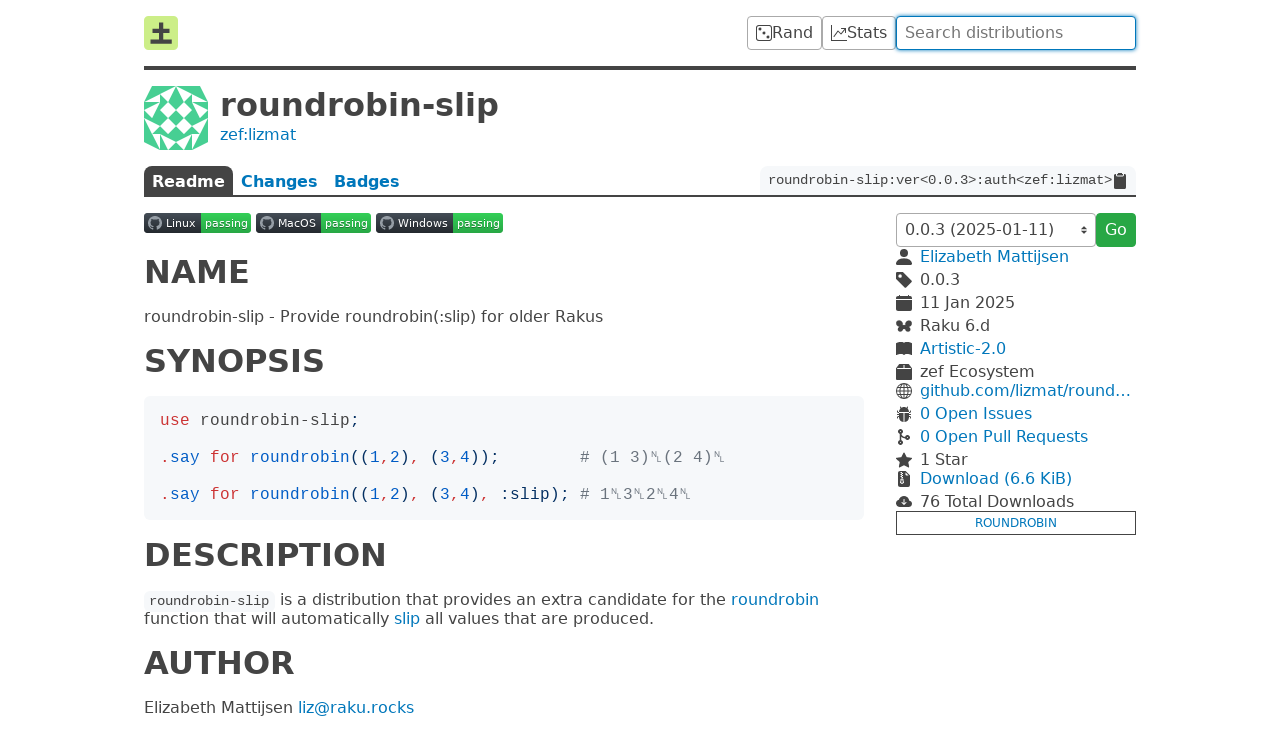

--- FILE ---
content_type: text/html; charset=utf-8
request_url: https://raku.land/zef:lizmat/roundrobin-slip
body_size: 5091
content:


<!doctype html>

<html lang=en>

<title>Raku Land - roundrobin-slip</title>
<meta property="og:title" content="Raku Land - roundrobin-slip">

<link href=/recent/json rel=alternate type=application/json>

    <meta name=description          content="Provide roundrobin(:slip) for older Rakus">
    <meta property="og:description" content="Provide roundrobin(:slip) for older Rakus">

    <meta property="og:image" content="//www.gravatar.com/avatar/d40db3cabae1b579841c2e60f099529c?d=identicon&amp;s=400">
    <meta property="og:image:width" content=200>
    <meta property="og:image:height" content=200>

    <link rel=canonical href="https://raku.land/zef:lizmat/roundrobin-slip">
    <meta property="og:url" content="https://raku.land/zef:lizmat/roundrobin-slip">

<meta name=viewport content="width=device-width">

<link href="/dist/css/common-ECA4XSCL.css" rel=stylesheet><link href="/dist/css/dist-55PIVIJJ.css" rel=stylesheet>
<script src="/dist/js/common-JKTEW542.js" type=module></script><script src="/dist/js/dist-DETZN2A2.js" type=module></script>


<header>
    <a id=logo href=/ title=Home><svg viewbox="0 0 16 16"><rect width="16" height="16" rx="2" fill="#ce8"/><path d="M3 12h10M4 7h8M8 3v10" stroke="#444" stroke-width="2"/></svg>
</a>

    <a class=btn href=/rand title="Random Distribution">
        <svg viewBox="0 0 16 16" xmlns="http://www.w3.org/2000/svg"><path d="M13 1a2 2 0 0 1 2 2v10a2 2 0 0 1-2 2H3a2 2 0 0 1-2-2V3a2 2 0 0 1 2-2h10zM3 0a3 3 0 0 0-3 3v10a3 3 0 0 0 3 3h10a3 3 0 0 0 3-3V3a3 3 0 0 0-3-3H3zM5.5 4a1.5 1.5 0 1 1-3 0 1.5 1.5 0 0 1 3 0zm8 8a1.5 1.5 0 1 1-3 0 1.5 1.5 0 0 1 3 0zm-4-4a1.5 1.5 0 1 1-3 0 1.5 1.5 0 0 1 3 0"/></svg>

        <span>Rand</span>
    </a>

    <a class=btn href=/stats title="Distribution Statistics">
        <svg viewBox="0 0 16 16" xmlns="http://www.w3.org/2000/svg"><path d="M0 0h1v15h15v1H0V0zm10 3.5a.5.5 0 01.5-.5h4a.5.5 0 01.5.5v4a.5.5 0 01-1 0V4.9l-3.613 4.417a.5.5 0 01-.74.037L7.06 6.767l-3.656 5.027a.5.5 0 01-.808-.588l4-5.5a.5.5 0 01.758-.06l2.609 2.61L13.445 4H10.5a.5.5 0 01-.5-.5"/></svg>

        <span>Stats</span>
    </a>

    <form action=/ id=search>
        <input autocomplete=off autofocus name=q
            placeholder="Search distributions" type=search value="">
    </form>
</header>



<main>
    <header id=info>
        <img src="//www.gravatar.com/avatar/d40db3cabae1b579841c2e60f099529c?d=identicon&s=128">
        <h1>roundrobin-slip</h1>
        <a href="/zef:lizmat">zef:lizmat</a>
    </header>

    <nav id=tabs>
        <a  >
            Readme
        </a>
        <a  href="/zef:lizmat/roundrobin-slip/changes?v=0.0.3"  >
            Changes
        </a>
        <a  href="/zef:lizmat/roundrobin-slip/badges"  >
            Badges
        </a>
        <code id=long-name>
            <span>roundrobin-slip:ver&lt;0.0.3&gt;:auth&lt;zef:lizmat&gt;</span>
            <svg viewBox="0 0 16 16"><path d="M9.5 0a.5.5 0 0 1 .5.5.5.5 0 0 0 .5.5.5.5 0 0 1 .5.5V2a.5.5 0 0 1-.5.5h-5A.5.5 0 0 1 5 2v-.5a.5.5 0 0 1 .5-.5.5.5 0 0 0 .5-.5.5.5 0 0 1 .5-.5h3ZM3.5 1h.585A1.498 1.498 0 0 0 4 1.5V2a1.5 1.5 0 0 0 1.5 1.5h5A1.5 1.5 0 0 0 12 2v-.5c0-.175-.03-.344-.085-.5h.585A1.5 1.5 0 0 1 14 2.5v12a1.5 1.5 0 0 1-1.5 1.5h-9A1.5 1.5 0 0 1 2 14.5v-12A1.5 1.5 0 0 1 3.5 1"/></svg>

        </code>
    </nav>

    <article>
        <p><a href=https://github.com/lizmat/roundrobin-slip/actions rel=nofollow><img src=https://github.com/lizmat/roundrobin-slip/actions/workflows/linux.yml/badge.svg alt="Actions Status"></a> <a href=https://github.com/lizmat/roundrobin-slip/actions rel=nofollow><img src=https://github.com/lizmat/roundrobin-slip/actions/workflows/macos.yml/badge.svg alt="Actions Status"></a> <a href=https://github.com/lizmat/roundrobin-slip/actions rel=nofollow><img src=https://github.com/lizmat/roundrobin-slip/actions/workflows/windows.yml/badge.svg alt="Actions Status"></a><h1 id=rl-name>NAME</h1><p>roundrobin-slip - Provide roundrobin(:slip) for older Rakus<h1 id=rl-synopsis>SYNOPSIS</h1><pre class=chroma><span class=k>use</span> <span class=nn>roundrobin-slip</span><span class=p>;</span>

<span class=o>.</span><span class=nb>say</span> <span class=k>for</span> <span class=nb>roundrobin</span><span class=p>((</span><span class=mi>1</span><span class=o>,</span><span class=mi>2</span><span class=p>)</span><span class=o>,</span> <span class=p>(</span><span class=mi>3</span><span class=o>,</span><span class=mi>4</span><span class=p>));</span>        <span class=c1># (1 3)␤(2 4)␤</span>

<span class=o>.</span><span class=nb>say</span> <span class=k>for</span> <span class=nb>roundrobin</span><span class=p>((</span><span class=mi>1</span><span class=o>,</span><span class=mi>2</span><span class=p>)</span><span class=o>,</span> <span class=p>(</span><span class=mi>3</span><span class=o>,</span><span class=mi>4</span><span class=p>)</span><span class=o>,</span> <span class=p>:</span><span class=s>slip</span><span class=p>);</span> <span class=c1># 1␤3␤2␤4␤</span>
</pre><h1 id=rl-description>DESCRIPTION</h1><p><code>roundrobin-slip</code> is a distribution that provides an extra candidate for the <a href=https://docs.raku.org/routine/roundrobin rel=nofollow>roundrobin</a> function that will automatically <a href=https://docs.raku.org/routine/slip rel=nofollow>slip</a> all values that are produced.<h1 id=rl-author>AUTHOR</h1><p>Elizabeth Mattijsen <a href=mailto:liz@raku.rocks rel=nofollow>liz@raku.rocks</a><p>Source can be located at: <a href=https://github.com/lizmat/roundrobin-slip rel=nofollow>https://github.com/lizmat/roundrobin-slip</a> . Comments and Pull Requests are welcome.<p>If you like this module, or what I’m doing more generally, committing to a <a href=https://github.com/sponsors/lizmat/ rel=nofollow>small sponsorship</a> would mean a great deal to me!<h1 id=rl-copyright-and-license>COPYRIGHT AND LICENSE</h1><p>Copyright 2021, 2024, 2025 Elizabeth Mattijsen<p>This library is free software; you can redistribute it and/or modify it under the Artistic License 2.0.
        </article>

    <aside>
        <form>
            <select autocomplete=off id=version name=v>
                <option value="0.0.3"
                     disabled selected >
                    0.0.3 (2025-01-11)
                <option value="0.0.2"
                    >
                    0.0.2 (2024-06-25)
                <option value="0.0.1"
                    >
                    0.0.1 (2021-12-03)
            </select>
            <button class=btn-green>Go</button>
        </form>

        <div class=info>
            <svg viewBox="2 2 12 12"><path d="M3 14s-1 0-1-1 1-4 6-4 6 3 6 4-1 1-1 1H3zm5-6a3 3 0 100-6 3 3 0 000 6"/></svg>

            <a href="/zef:lizmat">Elizabeth Mattijsen</a>

            <svg viewBox="1 1 13.75 13.75"><path d="M2 1a1 1 0 00-1 1v4.586a1 1 0 00.293.707l7 7a1 1 0 001.414 0l4.586-4.586a1 1 0 000-1.414l-7-7A1 1 0 006.586 1H2zm4 3.5a1.5 1.5 0 11-3 0 1.5 1.5 0 013 0"/></svg>

            <span>0.0.3</span>

            <svg viewBox="0 0 16 16"><path d="M3.5 0a.5.5 0 01.5.5V1h8V.5a.5.5 0 011 0V1h1a2 2 0 012 2v11a2 2 0 01-2 2H2a2 2 0 01-2-2V5h16V4H0V3a2 2 0 012-2h1V.5a.5.5 0 01.5-.5"/></svg>

            <time datetime="2025-01-11T18:12:27Z">
                11 Jan 2025
            </time>

            <svg viewBox="47 65 898 643"><path d="M380.25 670.375c-69.25 50.75-161.875 42-207-19.625-45-61.5-25.375-152.5 43.875-203.125 69.125-50.75 161.875-42 206.875 19.5 45.125 61.625 25.5 152.625-43.75 203.25zM342 110.625c86.125 63 110.5 176.125 54.375 252.625-56 76.5-171.25 87.375-257.25 24.375-86.125-63-110.5-176.25-54.5-252.75C140.75 58.375 255.875 47.5 342 110.625zM786.375 448.75C855.5 499.375 875.125 590.5 830 652c-45.125 61.625-137.75 70.375-207 19.75C553.875 621 534.25 530 579.375 468.5c45.125-61.625 137.75-70.5 207-19.75zm-287 113.75c-80 0-144.75-51.75-144.75-115.75 0-63.875 64.75-115.75 144.75-115.75s144.75 51.875 144.75 115.75c0 64-64.75 115.75-144.75 115.75zm-99.25-117.125c-32 0-57.875-26-57.875-57.875 0-32 25.875-57.875 57.875-57.875s58 25.875 58 57.875c0 31.875-26 57.875-58 57.875zm454.125-50.75c-85.5 62.625-200 51.75-255.625-24.25-55.75-76-31.5-188.375 54-251.125 85.5-62.625 200-51.75 255.625 24.25 55.75 76.125 31.5 188.5-54 251.125zm-262.5 50.75c-32 0-58-26-58-57.875 0-32 26-57.875 58-57.875s57.875 25.875 57.875 57.875c0 31.875-25.875 57.875-57.875 57.875" stroke="currentColor" stroke-width="9"/></svg>

            <span>Raku 6.d</span>

            <svg viewBox="0 0 16 16"><path fill-rule="evenodd" d="M8 1.783C7.015.936 5.587.81 4.287.94c-1.514.153-3.042.672-3.994 1.105A.5.5 0 000 2.5v11a.5.5 0 00.707.455c.882-.4 2.303-.881 3.68-1.02 1.409-.142 2.59.087 3.223.877a.5.5 0 00.78 0c.633-.79 1.814-1.019 3.222-.877 1.378.139 2.8.62 3.681 1.02A.5.5 0 0016 13.5v-11a.5.5 0 00-.293-.455c-.952-.433-2.48-.952-3.994-1.105C10.413.809 8.985.936 8 1.783"/></svg>

            <a href="//spdx.org/licenses/Artistic-2.0.html">Artistic-2.0</a>

            <svg viewBox="0 0 16 16"><path d="M3.75 0a1 1 0 0 0-.8.4L.1 4.2a.5.5 0 0 0-.1.3V15a1 1 0 0 0 1 1h14a1 1 0 0 0 1-1V4.5a.5.5 0 0 0-.1-.3L13.05.4a1 1 0 0 0-.8-.4h-8.5ZM15 4.667V5H1v-.333L1.5 4h6V1h1v3h6l.5.667"/></svg>

            <span>zef Ecosystem</span>
        </div>

        <div class=info>
            <svg viewBox="0 0 16 16"><path d="M0 8a8 8 0 1116 0A8 8 0 010 8zm7.5-6.923c-.67.204-1.335.82-1.887 1.855A7.97 7.97 0 005.145 4H7.5V1.077zM4.09 4a9.267 9.267 0 01.64-1.539 6.7 6.7 0 01.597-.933A7.025 7.025 0 002.255 4H4.09zm-.582 3.5c.03-.877.138-1.718.312-2.5H1.674a6.958 6.958 0 00-.656 2.5h2.49zM4.847 5a12.5 12.5 0 00-.338 2.5H7.5V5H4.847zM8.5 5v2.5h2.99a12.495 12.495 0 00-.337-2.5H8.5zM4.51 8.5a12.5 12.5 0 00.337 2.5H7.5V8.5H4.51zm3.99 0V11h2.653c.187-.765.306-1.608.338-2.5H8.5zM5.145 12c.138.386.295.744.468 1.068.552 1.035 1.218 1.65 1.887 1.855V12H5.145zm.182 2.472a6.696 6.696 0 01-.597-.933A9.268 9.268 0 014.09 12H2.255a7.024 7.024 0 003.072 2.472zM3.82 11a13.652 13.652 0 01-.312-2.5h-2.49c.062.89.291 1.733.656 2.5H3.82zm6.853 3.472A7.024 7.024 0 0013.745 12H11.91a9.27 9.27 0 01-.64 1.539 6.688 6.688 0 01-.597.933zM8.5 12v2.923c.67-.204 1.335-.82 1.887-1.855.173-.324.33-.682.468-1.068H8.5zm3.68-1h2.146c.365-.767.594-1.61.656-2.5h-2.49a13.65 13.65 0 01-.312 2.5zm2.802-3.5a6.959 6.959 0 00-.656-2.5H12.18c.174.782.282 1.623.312 2.5h2.49zM11.27 2.461c.247.464.462.98.64 1.539h1.835a7.024 7.024 0 00-3.072-2.472c.218.284.418.598.597.933zM10.855 4a7.966 7.966 0 00-.468-1.068C9.835 1.897 9.17 1.282 8.5 1.077V4h2.355"/></svg>

            <a href="https://github.com/lizmat/roundrobin-slip">github.com/lizmat/roundrobin-slip</a>

            <svg viewBox="0 0 16 16"><path d="M4.978.855a.5.5 0 1 0-.956.29l.41 1.352A4.985 4.985 0 0 0 3 6h10a4.985 4.985 0 0 0-1.432-3.503l.41-1.352a.5.5 0 1 0-.956-.29l-.291.956A4.978 4.978 0 0 0 8 1a4.979 4.979 0 0 0-2.731.811l-.29-.956zM13 6v1H8.5v8.975A5 5 0 0 0 13 11h.5a.5.5 0 0 1 .5.5v.5a.5.5 0 1 0 1 0v-.5a1.5 1.5 0 0 0-1.5-1.5H13V9h1.5a.5.5 0 0 0 0-1H13V7h.5A1.5 1.5 0 0 0 15 5.5V5a.5.5 0 0 0-1 0v.5a.5.5 0 0 1-.5.5H13zm-5.5 9.975V7H3V6h-.5a.5.5 0 0 1-.5-.5V5a.5.5 0 0 0-1 0v.5A1.5 1.5 0 0 0 2.5 7H3v1H1.5a.5.5 0 0 0 0 1H3v1h-.5A1.5 1.5 0 0 0 1 11.5v.5a.5.5 0 1 0 1 0v-.5a.5.5 0 0 1 .5-.5H3a5 5 0 0 0 4.5 4.975"/></svg>

            <a href="https://github.com/lizmat/roundrobin-slip/issues">
                0 Open Issues
            </a>

            <svg viewBox="0 0 384 512"><path d="M304 192c-38 0-69.8 26.5-77.9 62-23.9-3.5-58-12.9-83.9-37.6-16.6-15.9-27.9-36.5-33.7-61.6C138.6 143.3 160 114.1 160 80c0-44.2-35.8-80-80-80S0 35.8 0 80c0 35.8 23.5 66.1 56 76.3v199.3C23.5 365.9 0 396.2 0 432c0 44.2 35.8 80 80 80s80-35.8 80-80c0-35.8-23.5-66.1-56-76.3V246.1c1.6 1.7 3.3 3.4 5 5 39.3 37.5 90.4 48.6 121.2 51.8 12.1 28.9 40.6 49.2 73.8 49.2 44.2 0 80-35.8 80-80S348.2 192 304 192zM80 64c8.8 0 16 7.2 16 16s-7.2 16-16 16-16-7.2-16-16 7.2-16 16-16zm0 384c-8.8 0-16-7.2-16-16s7.2-16 16-16 16 7.2 16 16-7.2 16-16 16zm224-160c-8.8 0-16-7.2-16-16s7.2-16 16-16 16 7.2 16 16-7.2 16-16 16"/></svg>

            <a href="https://github.com/lizmat/roundrobin-slip/pulls">
                0 Open
                Pull Requests
            </a>

            <svg viewBox="0 0 16 16"><path d="M3.612 15.443c-.386.198-.824-.149-.746-.592l.83-4.73L.173 6.765c-.329-.314-.158-.888.283-.95l4.898-.696L7.538.792c.197-.39.73-.39.927 0l2.184 4.327 4.898.696c.441.062.612.636.283.95l-3.523 3.356.83 4.73c.078.443-.36.79-.746.592L8 13.187l-4.389 2.256"/></svg>

            <span>1 Star</span>
        </div>

        <div class=info>
            <svg viewBox="0 0 16 16"><path d="M5.5 9.438V8.5h1v.938a1 1 0 0 0 .03.243l.4 1.598-.93.62-.93-.62.4-1.598a1 1 0 0 0 .03-.243zM9.293 0H4a2 2 0 0 0-2 2v12a2 2 0 0 0 2 2h8a2 2 0 0 0 2-2V4.707A1 1 0 0 0 13.707 4L10 .293A1 1 0 0 0 9.293 0zM9.5 3.5v-2l3 3h-2a1 1 0 0 1-1-1zm-4-.5V2h-1V1H6v1h1v1H6v1h1v1H6v1h1v1H5.5V6h-1V5h1V4h-1V3h1zm0 4.5h1a1 1 0 0 1 1 1v.938l.4 1.599a1 1 0 0 1-.416 1.074l-.93.62a1 1 0 0 1-1.109 0l-.93-.62a1 1 0 0 1-.415-1.074l.4-1.599V8.5a1 1 0 0 1 1-1"/></svg>

            <a href="https://360.zef.pm/R/OU/ROUNDROBINSLIP/0e6689da09d0219123c5c6c76305c84416b92673.tar.gz">Download (6.6 KiB)</a>

            <svg viewBox="0 0 16 16"><path d="M8 2a5.53 5.53 0 0 0-3.594 1.342c-.766.66-1.321 1.52-1.464 2.383C1.266 6.095 0 7.555 0 9.318 0 11.366 1.708 13 3.781 13h8.906C14.502 13 16 11.57 16 9.773c0-1.636-1.242-2.969-2.834-3.194C12.923 3.999 10.69 2 8 2zm2.354 6.854-2 2a.5.5 0 0 1-.708 0l-2-2a.5.5 0 1 1 .708-.708L7.5 9.293V5.5a.5.5 0 0 1 1 0v3.793l1.146-1.147a.5.5 0 0 1 .708.708"/></svg>

            <span>
                76
                Total Downloads
            </span>
        </div>


        <div class=tags><a href="/tags/roundrobin">roundrobin</a></div>
    </aside>
</main>



<footer>
    <a href=mailto:contact@raku.land>Email</a>
    •
    <a href=//gitlab.com/raku-land/raku-land>Git</a>
    •
    <a href=//web.libera.chat#raku-land>IRC</a>
    •
    <a href=//status.raku.land>Status</a>

    <a href=/build>Built <time datetime="2026-01-19T08:17:30.091143Z">9 mins ago</time></a>
</footer>


--- FILE ---
content_type: image/svg+xml; charset=utf-8
request_url: https://github.com/lizmat/roundrobin-slip/actions/workflows/windows.yml/badge.svg
body_size: 1471
content:
<svg xmlns="http://www.w3.org/2000/svg" width="127" height="20">
  <title>Windows - passing</title>
  <defs>
    <linearGradient id="workflow-fill" x1="50%" y1="0%" x2="50%" y2="100%">
      <stop stop-color="#444D56" offset="0%"></stop>
      <stop stop-color="#24292E" offset="100%"></stop>
    </linearGradient>
    <linearGradient id="state-fill" x1="50%" y1="0%" x2="50%" y2="100%">
      <stop stop-color="#34D058" offset="0%"></stop>
      <stop stop-color="#28A745" offset="100%"></stop>
    </linearGradient>
  </defs>
  <g fill="none" fill-rule="evenodd">
    <g font-family="&#39;DejaVu Sans&#39;,Verdana,Geneva,sans-serif" font-size="11">
      <path id="workflow-bg" d="M0,3 C0,1.3431 1.3552,0 3.02702703,0 L77,0 L77,20 L3.02702703,20 C1.3552,20 0,18.6569 0,17 L0,3 Z" fill="url(#workflow-fill)" fill-rule="nonzero"></path>
      <text fill="#010101" fill-opacity=".3">
        <tspan x="22.1981982" y="15" aria-hidden="true">Windows</tspan>
      </text>
      <text fill="#FFFFFF">
        <tspan x="22.1981982" y="14">Windows</tspan>
      </text>
    </g>
    <g transform="translate(77)" font-family="&#39;DejaVu Sans&#39;,Verdana,Geneva,sans-serif" font-size="11">
      <path d="M0 0h46.939C48.629 0 50 1.343 50 3v14c0 1.657-1.37 3-3.061 3H0V0z" id="state-bg" fill="url(#state-fill)" fill-rule="nonzero"></path>
      <text fill="#010101" fill-opacity=".3" aria-hidden="true">
        <tspan x="4" y="15">passing</tspan>
      </text>
      <text fill="#FFFFFF">
        <tspan x="4" y="14">passing</tspan>
      </text>
    </g>
    <path fill="#959DA5" d="M11 3c-3.868 0-7 3.132-7 7a6.996 6.996 0 0 0 4.786 6.641c.35.062.482-.148.482-.332 0-.166-.01-.718-.01-1.304-1.758.324-2.213-.429-2.353-.822-.079-.202-.42-.823-.717-.99-.245-.13-.595-.454-.01-.463.552-.009.946.508 1.077.718.63 1.058 1.636.76 2.039.577.061-.455.245-.761.446-.936-1.557-.175-3.185-.779-3.185-3.456 0-.762.271-1.392.718-1.882-.07-.175-.315-.892.07-1.855 0 0 .586-.183 1.925.718a6.5 6.5 0 0 1 1.75-.236 6.5 6.5 0 0 1 1.75.236c1.338-.91 1.925-.718 1.925-.718.385.963.14 1.68.07 1.855.446.49.717 1.112.717 1.882 0 2.686-1.636 3.28-3.194 3.456.254.219.473.639.473 1.295 0 .936-.009 1.689-.009 1.925 0 .184.131.402.481.332A7.011 7.011 0 0 0 18 10c0-3.867-3.133-7-7-7z"></path>
  </g>
</svg>



--- FILE ---
content_type: image/svg+xml; charset=utf-8
request_url: https://github.com/lizmat/roundrobin-slip/actions/workflows/macos.yml/badge.svg
body_size: 1473
content:
<svg xmlns="http://www.w3.org/2000/svg" width="115" height="20">
  <title>MacOS - passing</title>
  <defs>
    <linearGradient id="workflow-fill" x1="50%" y1="0%" x2="50%" y2="100%">
      <stop stop-color="#444D56" offset="0%"></stop>
      <stop stop-color="#24292E" offset="100%"></stop>
    </linearGradient>
    <linearGradient id="state-fill" x1="50%" y1="0%" x2="50%" y2="100%">
      <stop stop-color="#34D058" offset="0%"></stop>
      <stop stop-color="#28A745" offset="100%"></stop>
    </linearGradient>
  </defs>
  <g fill="none" fill-rule="evenodd">
    <g font-family="&#39;DejaVu Sans&#39;,Verdana,Geneva,sans-serif" font-size="11">
      <path id="workflow-bg" d="M0,3 C0,1.3431 1.3552,0 3.02702703,0 L65,0 L65,20 L3.02702703,20 C1.3552,20 0,18.6569 0,17 L0,3 Z" fill="url(#workflow-fill)" fill-rule="nonzero"></path>
      <text fill="#010101" fill-opacity=".3">
        <tspan x="22.1981982" y="15" aria-hidden="true">MacOS</tspan>
      </text>
      <text fill="#FFFFFF">
        <tspan x="22.1981982" y="14">MacOS</tspan>
      </text>
    </g>
    <g transform="translate(65)" font-family="&#39;DejaVu Sans&#39;,Verdana,Geneva,sans-serif" font-size="11">
      <path d="M0 0h46.939C48.629 0 50 1.343 50 3v14c0 1.657-1.37 3-3.061 3H0V0z" id="state-bg" fill="url(#state-fill)" fill-rule="nonzero"></path>
      <text fill="#010101" fill-opacity=".3" aria-hidden="true">
        <tspan x="4" y="15">passing</tspan>
      </text>
      <text fill="#FFFFFF">
        <tspan x="4" y="14">passing</tspan>
      </text>
    </g>
    <path fill="#959DA5" d="M11 3c-3.868 0-7 3.132-7 7a6.996 6.996 0 0 0 4.786 6.641c.35.062.482-.148.482-.332 0-.166-.01-.718-.01-1.304-1.758.324-2.213-.429-2.353-.822-.079-.202-.42-.823-.717-.99-.245-.13-.595-.454-.01-.463.552-.009.946.508 1.077.718.63 1.058 1.636.76 2.039.577.061-.455.245-.761.446-.936-1.557-.175-3.185-.779-3.185-3.456 0-.762.271-1.392.718-1.882-.07-.175-.315-.892.07-1.855 0 0 .586-.183 1.925.718a6.5 6.5 0 0 1 1.75-.236 6.5 6.5 0 0 1 1.75.236c1.338-.91 1.925-.718 1.925-.718.385.963.14 1.68.07 1.855.446.49.717 1.112.717 1.882 0 2.686-1.636 3.28-3.194 3.456.254.219.473.639.473 1.295 0 .936-.009 1.689-.009 1.925 0 .184.131.402.481.332A7.011 7.011 0 0 0 18 10c0-3.867-3.133-7-7-7z"></path>
  </g>
</svg>

